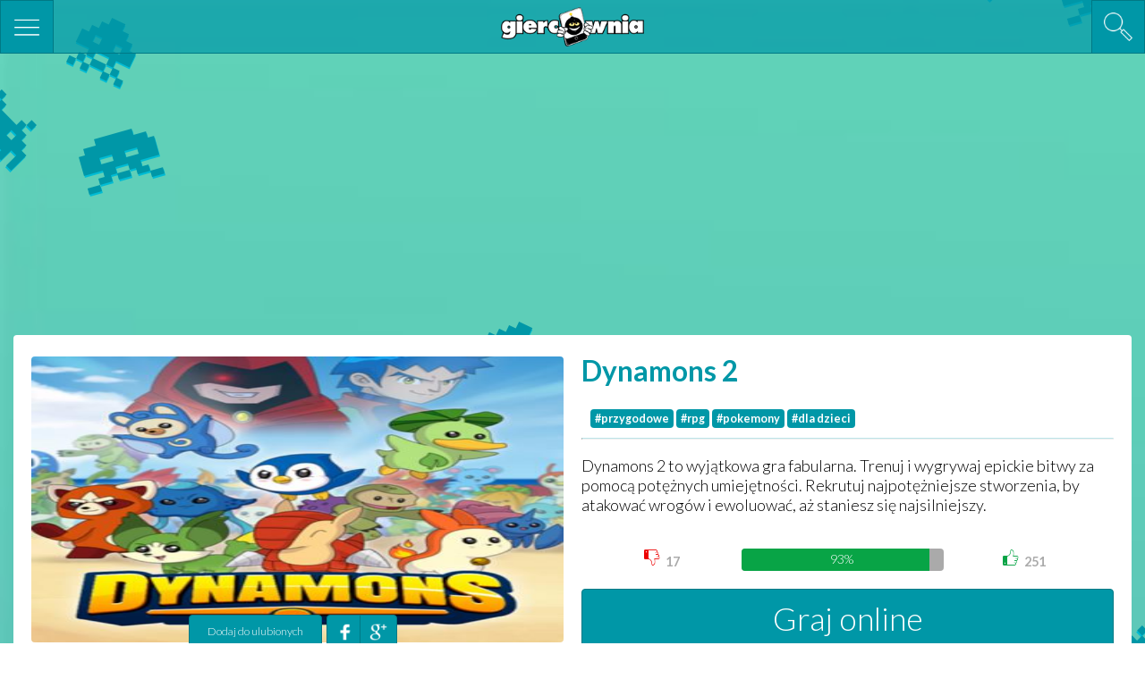

--- FILE ---
content_type: text/html; charset=UTF-8
request_url: http://m.giercownia.pl/gra/dynamons-2
body_size: 16649
content:
<!doctype html>
<html class="no-js" lang="pl">
<head>
  <meta charset="utf-8">
  <meta name="google" content="notranslate" />
  <meta http-equiv="x-ua-compatible" content="ie=edge">
  <title>Dynamons 2 - gra na telefon i tablet - darmowa gra online!</title>
  <meta property="og:type" content="game" />
<meta property="og:title" content="Dynamons 2 - gra na telefon i tablet - darmowa gra online!" />
<meta property="og:image" content="http://m.giercownia.pl/upload/games/1465922934.jpg" />
<meta property="og:description" content="Zagraj w darmową grę Dynamons 2 na telefonie lub tablecie online! Dynamons 2 to wyjątkowa gra fabularna. Trenuj i wygrywaj epickie bitwy za pomocą potężnych umiejętności. Rekrutuj najpotężniejsze stworzenia, by atakować wrogów i ewoluowa�..." />
<meta property="og:url" content="http://m.giercownia.pl/gra/dynamons-2" />
<meta property="og:site_name" content="giercownia.pl" />

  <link rel="shortcut icon" href="http://www.giercownia.pl/public/images/favicon.ico">
  <meta name="description" content="Zagraj w darmową grę Dynamons 2 na telefonie lub tablecie online! Dynamons 2 to wyjątkowa gra fabularna. Trenuj i wygrywaj epickie bitwy za pomocą potężnych umiejętności. Rekrutuj najpotężniejsze stworzenia, by atakować wrog&oacute;w i ewoluować, aż staniesz się najsilniejszy.">
  <meta name="keywords" content="Dynamons 2, gra na telefon, gra na tableta, gra mobilna, gra android, gra na androida, gra iphone, gra ipad, gra iOS, gra html5, gra online, darmowa gra, mobile">
  <meta name="viewport" content="width=device-width, initial-scale=1">
     <link href='http://fonts.googleapis.com/css?family=Open+Sans:300&amp;subset=cyrillic-ext' rel='stylesheet' type='text/css'>
  
    <link rel="stylesheet" href="http://m.giercownia.pl/css/main.min.css">
      <script>
    (function(i,s,o,g,r,a,m){i['GoogleAnalyticsObject']=r;i[r]=i[r]||function(){
    (i[r].q=i[r].q||[]).push(arguments)},i[r].l=1*new Date();a=s.createElement(o),
    m=s.getElementsByTagName(o)[0];a.async=1;a.src=g;m.parentNode.insertBefore(a,m)
    })(window,document,'script','//www.google-analytics.com/analytics.js','ga');

    ga('create', 'UA-261303-15', 'auto');
    ga('send', 'pageview');

  </script>

<script async src="https://pagead2.googlesyndication.com/pagead/js/adsbygoogle.js?client=ca-pub-3653916656187385"
     crossorigin="anonymous"></script>
  </head>
<body class="">
  <div id="fb-root"></div>
  <script>(function(d, s, id) {
    var js, fjs = d.getElementsByTagName(s)[0];
    if (d.getElementById(id)) return;
    js = d.createElement(s); js.id = id;
    js.src = "//connect.facebook.net/en_GB/sdk.js#xfbml=1&version=v2.3";
    fjs.parentNode.insertBefore(js, fjs);
  }(document, 'script', 'facebook-jssdk'));
  </script>
	
  <nav class="topbar " id="#top" >
  <div class="menu-label"><span>MENU</span></div>
	<a href="#" id="nav-expander" class="nav-btn nav-btn--hamburger nav-expander" title="Menu"></a>
	<a href="http://m.giercownia.pl" class="logo" title="Gry na telefon i tablet - darmowe gry online!"></a>



  <form action="http://m.giercownia.pl/queryanalyzer" method="POST" class="search-form">
  <input type="text" name="search" placeholder="szukaj..." class="search-input" value="">
  <input type="hidden" name="_token" value="o8fG7QBgNeAs0c2dau5lEIMC2FPVLbooG9Wf3kFs">
  <a href="#" class="nav-btn nav-btn--search  search-btn" title="szukaj"></a>
    <input type="submit" class="nav-btn nav-btn--search nav-btn--overlay search-submit" value="">
  </form>

</nav>

  <nav class="side-menu  ">
  <ul class="list-unstyled main-menu ">

        <li><a href="http://m.giercownia.pl" title="strona gł&oacute;wna">strona gł&oacute;wna <span class="icon home"></span></a></li>
    <li><a href="http://m.giercownia.pl/wszystkie-gry" title="wszystkie gry">wszystkie gry<span class="icon star"></span></a></li>
    <li><a href="http://m.giercownia.pl/najlepsze-gry" title="najlepsze gry">najlepsze gry<span class="icon cup"></span></a></li>
    <li><a href="http://m.giercownia.pl/polecane-gry" title="polecane gry">polecane gry<span class="icon megaphone"></span></a></li>
        <li><a href="http://m.giercownia.pl/kategorie-gier" title="kategorie gier">kategorie gier <span class="icon tags"></span></a></li>
    <li><a href="http://m.giercownia.pl/u/ulubione-gry" title="ulubione gry">ulubione gry<span class="icon heart"></span></a></li>
    <li><a href="http://m.giercownia.pl/u/ostatnio-grane" title="ostatnio grane">ostatnio grane<span class="icon cards"></span></a></li>

        

  <li><div class="langs">
  <div class="active-lang"><div class="lang-img" style="background-image: url(http://m.giercownia.pl/upload/flags/pl.png);"></div><span>pl</span></div>
  <div class="lang-list">
           <a href="http://m.giercownia.pl/lang/resolve/YToyOntzOjU6InJvdXRlIjtzOjQ6ImdhbWUiO3M6NjoicGFyYW1zIjthOjE6e3M6MzoidXJsIjtzOjEwOiJkeW5hbW9ucy0yIjt9fQ%3D%3D" title="pl">
        <div class="lang-img lang-img--list" style="background-image: url(http://m.giercownia.pl/upload/flags/pl.jpg"></div> 
        pl
      </a>
           <a href="http://m.giercownia.eu/lang/resolve/YToyOntzOjU6InJvdXRlIjtzOjQ6ImdhbWUiO3M6NjoicGFyYW1zIjthOjE6e3M6MzoidXJsIjtzOjEwOiJkeW5hbW9ucy0yIjt9fQ%3D%3D" title="en">
        <div class="lang-img lang-img--list" style="background-image: url(http://m.giercownia.pl/upload/flags/en.jpg"></div> 
        en
      </a>
        </div>
    </div>

    </li>
  </ul>


</nav>

<a href="#top" id="scrolltop" title="Scroll to top">▲</a>


  <div class="container-fluid ">
   <div class="row mt-60">
       <div class="center">
<script async src="https://pagead2.googlesyndication.com/pagead/js/adsbygoogle.js?client=ca-pub-3653916656187385"
     crossorigin="anonymous"></script>
<!-- m.giercownia.pl pod menu -->
<ins class="adsbygoogle"
     style="display:block"
     data-ad-client="ca-pub-3653916656187385"
     data-ad-slot="6123029001"
     data-ad-format="auto"
     data-full-width-responsive="true"></ins>
<script>
     (adsbygoogle = window.adsbygoogle || []).push({});
</script>
</div>


    </div>
      <div class="box">
    <div class="row full-game">
      <div class="col col-half">

<div class="game-image" >
<a href="#" class="play" data-game="dynamons-2" data-url="http://m.giercownia.pl/api/play" data-href="http://m.giercownia.pl/gra/dynamons-2/graj-online" title="Dynamons 2"></a> 
     <div class="actions">
        <a  class="fav btn-fav btn" data-url="http://m.giercownia.pl/api/favourite" data-game="dynamons-2" data-action="add" data-cookies="fav:e54c538a76aeb6099f1242b2be08acdd" data-text="Usuń z ulubionych" title="Dodaj do ulubionych">Dodaj do ulubionych</a> <a class="btn btn-fb" href="https://www.facebook.com/sharer/sharer.php?u=http%3A%2F%2Fm.giercownia.pl%2Fgra%2Fdynamons-2" target="_blank" title="facebook"></a>
        <a class="btn btn-gplus" href="https://plus.google.com/share?url=http%3A%2F%2Fm.giercownia.pl%2Fgra%2Fdynamons-2" target="_blank" title="google plus"></a>
      </div>
 <img class="game-image" src="http://m.giercownia.pl/upload/games/1465922934.jpg" alt="Dynamons 2">
 </div>
 
  
 
     

            </div>
      <div class="col col-half">
      <h1 class="game-title">Dynamons 2</h1>
      <div class="row">
                        <a href="http://m.giercownia.pl/kategoria/przygodowe" title="przygodowe"><span class="tag">#przygodowe</span></a>
                 <a href="http://m.giercownia.pl/kategoria/rpg" title="rpg"><span class="tag">#rpg</span></a>
                 <a href="http://m.giercownia.pl/kategoria/pokemony" title="pokemony"><span class="tag">#pokemony</span></a>
                 <a href="http://m.giercownia.pl/kategoria/dla-dzieci" title="dla dzieci"><span class="tag">#dla dzieci</span></a>
            
    	</div>
     
      
       <hr>

  <p class="game-desc">
        Dynamons 2 to wyjątkowa gra fabularna. Trenuj i wygrywaj epickie bitwy za pomocą potężnych umiejętności. Rekrutuj najpotężniejsze stworzenia, by atakować wrog&oacute;w i ewoluować, aż staniesz się najsilniejszy.

               </p>

   <div class="rating">
          <div class="votes">
            <span class="vote vote--thumb-down caller center" data-self="http://m.giercownia.pl/gra/dynamons-2" data-url="http://m.giercownia.pl/api/rate" data-action="down" data-game="dynamons-2" data-cookies="e54c538a76aeb6099f1242b2be08acdd">
            17
            </span>


            <div class="ratio-bar"><div class="ratio-bar-content green" style="width: 93%;"></div><span class="ratio-holder">93%</span></div>
            <span class="vote vote--thumb-up caller center" data-self="http://m.giercownia.pl/gra/dynamons-2" data-url="http://m.giercownia.pl/api/rate" data-action="up" data-game="dynamons-2" data-cookies="e54c538a76aeb6099f1242b2be08acdd">

            251
            </span>
          </div>
          <div class="ratio">
            
          </div>
        </div>
   
          <a href="#" class="btn btn-play play" data-game="dynamons-2" data-url="http://m.giercownia.pl/api/play" data-href="http://m.giercownia.pl/gra/dynamons-2/graj-online" title="Graj online"> Graj online</a>
        
        
      </div>
  </div>

</div>

<div class="center">
<script async src="//pagead2.googlesyndication.com/pagead/js/adsbygoogle.js"></script>
<!-- m.giercownia.pl - pod grą -->
<ins class="adsbygoogle"
     style="display:block"
     data-ad-client="ca-pub-3653916656187385"
     data-ad-slot="2237886202"
     data-ad-format="auto"></ins>
<script>
(adsbygoogle = window.adsbygoogle || []).push({});
</script>
</div>
  
  <div class="box ">
    <h1 class="box-title" >polecane gry</h1>
    <div class="row listing open" >
          <div class="game-item col">
      <a href="http://m.giercownia.pl/gra/zombies-cant-jump-2" title="Zombies Can&#039;t Jump 2">
        <img class="game-image" src="http://m.giercownia.pl/upload/games/1456234665.jpg" alt="Zombies Can&#039;t Jump 2">
      
      </a>
      


              <span class="bomb"></span>
            <a href="http://m.giercownia.pl/gra/zombies-cant-jump-2" title="Zombies Can&#039;t Jump 2"> <h3 class="game-title">Zombies Can&#039;t Jump 2</h3>  </a>
        <div class="rating">
          <div class="votes">
                   <span class="vote vote--thumb-down caller center disabled">
            13
            </span>
            <div class="ratio-bar"><div class="ratio-bar-content green" style="width: 78%;"></div><span class="ratio-holder">78%</span></div>
            <span class="vote vote--thumb-up caller center disabled">
            49
            </span>
                    </div>
          <div class="ratio">
            
          </div>
        </div>
       <p class="game-desc">
        Zombi ponownie atakują, ale na szczęście nie potrafią skakać! Wejdź szybko na parę skrzyń i rozstrzelaj wrog&oacute;w na kawałk...
       </p>
                        <a href="http://m.giercownia.pl/kategoria/strategiczne" title="strategiczne"><span class="tag">#strategiczne</span></a>
                 <a href="http://m.giercownia.pl/kategoria/strzelanki" title="strzelanki"><span class="tag">#strzelanki</span></a>
                 <a href="http://m.giercownia.pl/kategoria/zrecznosciowe" title="zręcznościowe"><span class="tag">#zręcznościowe</span></a>
             </div>
              <div class="game-item col">
      <a href="http://m.giercownia.pl/gra/brainie" title="Brainie">
        <img class="game-image" src="http://m.giercownia.pl/upload/games/1440427468.jpg" alt="Brainie">
      
      </a>
      


              <span class="bomb"></span>
            <a href="http://m.giercownia.pl/gra/brainie" title="Brainie"> <h3 class="game-title">Brainie</h3>  </a>
        <div class="rating">
          <div class="votes">
                   <span class="vote vote--thumb-down caller center disabled">
            9
            </span>
            <div class="ratio-bar"><div class="ratio-bar-content green" style="width: 74%;"></div><span class="ratio-holder">74%</span></div>
            <span class="vote vote--thumb-up caller center disabled">
            27
            </span>
                    </div>
          <div class="ratio">
            
          </div>
        </div>
       <p class="game-desc">
        Celem gry jest znalezienie klock&oacute;w, kt&oacute;re po zsumowaniu dadzą wymagany wynik. 
       </p>
                        <a href="http://m.giercownia.pl/kategoria/edukacyjne" title="edukacyjne"><span class="tag">#edukacyjne</span></a>
                 <a href="http://m.giercownia.pl/kategoria/logiczne" title="logiczne"><span class="tag">#logiczne</span></a>
                 <a href="http://m.giercownia.pl/kategoria/matematyczne" title="matematyczne"><span class="tag">#matematyczne</span></a>
             </div>
              <div class="game-item col">
      <a href="http://m.giercownia.pl/gra/softwood-blocks" title="Softwood Blocks">
        <img class="game-image" src="http://m.giercownia.pl/upload/games/1535971290.jpg" alt="Softwood Blocks">
      
      </a>
      


              <span class="bomb"></span>
            <a href="http://m.giercownia.pl/gra/softwood-blocks" title="Softwood Blocks"> <h3 class="game-title">Softwood Blocks</h3>  </a>
        <div class="rating">
          <div class="votes">
                   <span class="vote vote--thumb-down caller center disabled">
            6
            </span>
            <div class="ratio-bar"><div class="ratio-bar-content green" style="width: 77%;"></div><span class="ratio-holder">77%</span></div>
            <span class="vote vote--thumb-up caller center disabled">
            22
            </span>
                    </div>
          <div class="ratio">
            
          </div>
        </div>
       <p class="game-desc">
        Relaksująca gra logiczna. Używając r&oacute;żnych drewnianych puzzli, musisz wypełnić ekran - pr&oacute;bując dowiedzieć się, gdzie pa...
       </p>
                        <a href="http://m.giercownia.pl/kategoria/logiczne" title="logiczne"><span class="tag">#logiczne</span></a>
             </div>
        

    <div class="col game-item more">
      <a href="http://m.giercownia.pl/polecane-gry" title="polecane gry">
        <div class="game-image">
          <span class="more-text">+ więcej gier</span>
        </div>
      </a>
    </div>

    </div>
  </div>


    <footer>

<div class="row">
  <div class="f-col col left">
    <ul class="footer-menu">
      <li><a href="http://www.giercownia.pl/?force=desktop">  Gry online na komputer  </a></li>
              <li><a href="http://m.giercownia.pl/kontakt">Kontakt</a></li>
            
    </ul>
  </div>
  <div class="f-col-small col  center"><div class="fb-like" data-href="https://www.facebook.com/giercowniapl" data-layout="button_count" data-action="like" data-show-faces="false" data-share="false"></div></div>
  <div class="f-col col right"><p class="credits"> Zagraj w darmowe gry mobilne na telefonie lub tablecie </p></div>
</div>


</footer>   </div>
  <div class="bg-imgs">
    <img class="bg-img bg-img--1" src="http://m.giercownia.pl/images/invaders_1.png" alt="bg-img">
    <img class="bg-img bg-img--2" src="http://m.giercownia.pl/images/invaders_1.png" alt="bg-img">
    <img class="bg-img bg-img--3" src="http://m.giercownia.pl/images/invaders_1.png" alt="bg-img">
    <img class="bg-img bg-img--4" src="http://m.giercownia.pl/images/invaders_1.png" alt="bg-img">
  </div>

  
  <script src="//code.jquery.com/jquery-1.11.3.min.js"></script>
  <script src="http://m.giercownia.pl/js/main.min.js"></script>
  <script src="http://m.giercownia.pl/js/games.js"></script>
  <script>
    $(document).ready(function(){                       
       
       //Navigation Menu Slider
        $('#nav-expander').on('click',function(e){
          e.preventDefault();
          $('body').toggleClass('nav-expanded');
        });
        $('#nav-close').on('click',function(e){
          e.preventDefault();
          $('body').removeClass('nav-expanded');
        });
        
        
        // Initialize navgoco with default options
        $(".main-menu").navgoco({
            caret: '<span class="caret"></span>',
            accordion: false,
            openClass: 'open',
            save: true,
            cookie: {
                name: 'navgoco',
                expires: false,
                path: '/'
            },
            slide: {
                duration: 300,
                easing: 'swing'
            }
        });
  
          
      });
      </script>
</body>
</html>

--- FILE ---
content_type: text/html; charset=utf-8
request_url: https://www.google.com/recaptcha/api2/aframe
body_size: 267
content:
<!DOCTYPE HTML><html><head><meta http-equiv="content-type" content="text/html; charset=UTF-8"></head><body><script nonce="obVvB3OeA02EYI0skJaBFw">/** Anti-fraud and anti-abuse applications only. See google.com/recaptcha */ try{var clients={'sodar':'https://pagead2.googlesyndication.com/pagead/sodar?'};window.addEventListener("message",function(a){try{if(a.source===window.parent){var b=JSON.parse(a.data);var c=clients[b['id']];if(c){var d=document.createElement('img');d.src=c+b['params']+'&rc='+(localStorage.getItem("rc::a")?sessionStorage.getItem("rc::b"):"");window.document.body.appendChild(d);sessionStorage.setItem("rc::e",parseInt(sessionStorage.getItem("rc::e")||0)+1);localStorage.setItem("rc::h",'1769018431677');}}}catch(b){}});window.parent.postMessage("_grecaptcha_ready", "*");}catch(b){}</script></body></html>

--- FILE ---
content_type: text/css
request_url: http://m.giercownia.pl/css/main.min.css
body_size: 18519
content:
@import url("http://fonts.googleapis.com/css?family=Lato:300,700&subset=latin-ext");/*! normalize.css v3.0.2 | MIT License | git.io/normalize */html{font-family:sans-serif;-ms-text-size-adjust:100%;-webkit-text-size-adjust:100%}body{margin:0}article,aside,details,figcaption,figure,footer,header,hgroup,main,menu,nav,section,summary{display:block}audio,canvas,progress,video{display:inline-block;vertical-align:baseline}audio:not([controls]){display:none;height:0}[hidden],template{display:none}a{background-color:transparent}a:active,a:hover{outline:0}abbr[title]{border-bottom:1px dotted}b,strong{font-weight:bold}dfn{font-style:italic}h1{font-size:2em;margin:0.67em 0}mark{background:#ff0;color:#000}small{font-size:80%}sub,sup{font-size:75%;line-height:0;position:relative;vertical-align:baseline}sup{top:-0.5em}sub{bottom:-0.25em}img{border:0}svg:not(:root){overflow:hidden}figure{margin:1em 40px}hr{-moz-box-sizing:content-box;box-sizing:content-box;height:0}pre{overflow:auto}code,kbd,pre,samp{font-family:monospace, monospace;font-size:1em}button,input,optgroup,select,textarea{color:inherit;font:inherit;margin:0}button{overflow:visible}button,select{text-transform:none}button,html input[type="button"],input[type="reset"],input[type="submit"]{-webkit-appearance:button;cursor:pointer}button[disabled],html input[disabled]{cursor:default}button::-moz-focus-inner,input::-moz-focus-inner{border:0;padding:0}input{line-height:normal}input[type="checkbox"],input[type="radio"]{-moz-box-sizing:border-box;box-sizing:border-box;padding:0}input[type="number"]::-webkit-inner-spin-button,input[type="number"]::-webkit-outer-spin-button{height:auto}input[type="search"]{-webkit-appearance:textfield;-moz-box-sizing:content-box;box-sizing:content-box}input[type="search"]::-webkit-search-cancel-button,input[type="search"]::-webkit-search-decoration{-webkit-appearance:none}fieldset{border:1px solid #c0c0c0;margin:0 2px;padding:0.35em 0.625em 0.75em}legend{border:0;padding:0}textarea{overflow:auto}optgroup{font-weight:bold}table{border-collapse:collapse;border-spacing:0}td,th{padding:0}.icon{position:absolute;width:32px;height:32px;-moz-background-size:100%;background-size:100%;top:10px;left:15px}.icon.home{background-image:url("../images/icons/home.png")}.icon.star{background-image:url("../images/icons/star.png")}.icon.cup{background-image:url("../images/icons/cup.png")}.icon.megaphone{background-image:url("../images/icons/megaphone.png")}.icon.popular{background-image:url("../images/icons/popular.png")}.icon.tags{background-image:url("../images/icons/tags.png")}.icon.heart{background-image:url("../images/icons/heart.png")}.icon.cards{background-image:url("../images/icons/cards.png")}.icon.remove{background-image:url("../images/icons/remove.png")}.menu-label{background:#0097a7;width:0;height:100%;overflow:hidden;-moz-transition:all 0.3s ease-in-out 0s;transition:all 0.3s ease-in-out 0s;position:absolute;top:0;left:0;z-index:60}.menu-label span{color:#fff;display:block;font-size:1.2em;margin:15px}body.nav-expanded .menu-label{width:260px}body.nav-expanded .nav-btn--hamburger{background-image:url("../images/icons/cross.png") !important}body.nav-expanded #nav-expander{left:200px;z-index:9999}a.nav-expander{background:none repeat scroll 0 0 #000000;color:#FFFFFF;display:block;font-size:15px;font-weight:400;margin-left:0;padding:1em 1.6em 2em;position:absolute;left:0;text-decoration:none;text-transform:uppercase;top:0;-moz-transition:left 0.3s ease-in-out 0s;transition:left 0.3s ease-in-out 0s;width:130px;z-index:12;transition:left 0.3s ease-in-out 0s;-webkit-transition:left 0.3s ease-in-out 0s;-moz-transition:left 0.3s ease-in-out 0s;-o-transition:left 0.3s ease-in-out 0s}a.nav-expander:hover{cursor:pointer}a.nav-expander.fixed{position:fixed}.nav-expanded a.nav-expander.fixed{left:260px}.side-menu{background:#0097a7;border-right:1px solid #007985;display:block;height:100%;overflow:auto;position:fixed;left:-260px;font-size:15px;top:60px;width:260px;z-index:10000;-moz-transition:left 0.3s ease-in-out 0s;transition:left 0.3s ease-in-out 0s}.nav-expanded .side-menu{left:0}body.nav-expanded{margin-left:0em;transition:left 0.4s ease-in-out 0s;-webkit-transition:left 0.4s ease-in-out 0s;-moz-transition:left 0.4s ease-in-out 0s;-o-transition:left 0.4s ease-in-out 0s}.main-menu li{border-bottom:1px solid #00909f;font-size:20px;padding:12px;position:relative}.main-menu li:last-child{border:0;height:200px}.main-menu li a{color:#fff;text-decoration:none;padding-left:3em}.main-menu li a:hover{color:#FFFFFF;text-decoration:none}.main-menu li>a>span.icon{-moz-transition:all 0.2s ease-in-out;transition:all 0.2s ease-in-out}.main-menu li>a:hover>span.icon{left:20px}.side-menu.smaller{top:47px}body.nav-expanded .topbar-play #nav-expander{left:210px;z-index:9999}body.nav-expanded .nav-btn{opacity:1 !important}.topbar{background:rgba(0,151,167,0.7);border-bottom:1px solid #007985;height:60px;position:fixed;top:0;width:100%;z-index:100}.topbar.topbar-play{z-index:10000;width:0px;height:47px}.topbar.topbar-play .nav-btn{height:30px;opacity:.3;width:30px}.topbar.topbar-play .nav-btn:hover{opacity:1}.topbar.topbar-play .menu-label span{color:#fff;display:block;font-size:1.2em;margin-top:8px}.topbar .nav-btn{background:#0097a7 center center no-repeat;-moz-background-size:75%;background-size:75%;border:1px solid #007985;height:60px;outline:0;position:absolute;top:0;width:60px}.topbar .nav-btn.nav-btn--hamburger{background-image:url("../images/icons/hamburger.png");left:0}.topbar .nav-btn.nav-btn--search{background-image:url("../images/icons/search.png");right:0}.topbar .nav-btn.nav-btn--overlay{z-index:50}.topbar .nav-btn:hover{background-color:#00a0b1}.topbar .nav-btn.search-btn{z-index:60}.topbar .search-input{border:1px solid #007985;font-size:1.2em;height:60px;max-width:223px;margin-right:-31px;padding-left:5px;position:absolute;right:59px;-moz-transition:all 0.7s ease-in-out 0s;transition:all 0.7s ease-in-out 0s;width:0;z-index:50}.topbar .search-input.search-expanded{width:100%;padding-left:20px}.topbar .logo{background:url("../images/logo.png") no-repeat;-moz-background-size:100%;background-size:100%;display:block;height:60px;left:50%;margin:8px auto;margin-left:-80px;max-width:160px;position:absolute;width:100%}.lang-img{position:absolute;display:inline-block;left:50%;top:12px;margin-left:-38px;border:2px solid #007985;width:24px;height:24px;-moz-background-size:100% 100%;background-size:100% 100%;background-repeat:no-repeat;background-position:center center;-moz-border-radius:20px;border-radius:20px}.lang-img.lang-img--list{margin-left:0;left:-30px;top:0}.nav-expanded .topbar-play{width:260px;-moz-transition:width 0.3s ease-in-out 0s;transition:width 0.3s ease-in-out 0s}.langs{text-align:center;position:relative}.langs .active-lang{display:inline-block;color:#fff;font-size:1.1em;line-height:48px;margin-left:40px}.langs .active-lang span:after{content:'\25be';margin-left:12px;color:#007985;display:inline-block}.langs .lang-list{cursor:pointer;display:none;list-style:none;margin:0 60px;background:#fff;text-align:left !important;-moz-border-radius:4px;border-radius:4px;font-size:1em;padding:6px}.langs .lang-list a{margin-left:60px;position:relative;display:block;color:#007985 !important;padding:0;margin-top:8px;margin-bottom:8px}#fullscreen{background:#0097a7 center center no-repeat;background-image:url("../images/icons/fullscreen.png");-moz-background-size:75%;background-size:75%;border:1px solid #007985;outline:0;height:30px;opacity:.3;width:30px;right:0;top:0;cursor:pointer;position:absolute;z-index:9999}#fullscreen:hover{opacity:1}#fullscreen.fullscreen{background-image:url("../images/icons/fullscreen-exit.png")}#fullscreen.no-fullscreen{display:none}html,body{margin:0;padding:0;min-height:100%}html{-moz-box-sizing:border-box;box-sizing:border-box}*,*:before,*:after{-moz-box-sizing:inherit;box-sizing:inherit}body{background:url("../images/bg.jpg") repeat-x;-moz-background-size:cover;background-size:cover;font-family:'Lato', 'Open Sans', sans-serif;font-size:18px}a{color:#0097a7}a:hover{text-decoration:none}.bg-imgs{width:100%;height:100%;position:absolute;overflow:hidden;top:0;z-index:-2}.bg-imgs .bg-img{position:absolute;display:block;z-index:-1}.bg-imgs .bg-img.bg-img--1{left:-50px;top:20px}.bg-imgs .bg-img.bg-img--2{right:-180px;top:620px}.bg-imgs .bg-img.bg-img--3{right:50%;top:50%}.bg-imgs .bg-img.bg-img--4{right:0;top:-170px}.left{text-align:left}.center{text-align:center}.right{text-align:right}.remove-fav{color:#fff;font-weight:700;background:#ec0000;width:30px;height:30px;text-align:center;line-height:30px;-moz-border-radius:30px;border-radius:30px;top:-10px;right:-5px;z-index:100;position:absolute}.mt-80{margin-top:80px}.mt-60{margin-top:60px}.box{background:#fff;-moz-border-radius:4px;border-radius:4px;margin:20px auto}.box .box-title{color:#0097a7;cursor:pointer;font-size:3.2em;font-weight:300;padding:20px 15px 28px;margin:0;position:relative}.tag-big{background:#0097a7;color:#fff;display:inline-block;-moz-border-radius:4px;border-radius:4px;font-size:2em;padding:5px;margin-left:5px;margin-bottom:5px;font-weight:700;position:relative}.tag-big span{color:#00bcd0}.tag-big span.counter{font-size:.4em;padding-right:10px}.tag-big:hover{background:#00a0b1;color:#fff}.box-collapse .listing{height:0;overflow:hidden;-moz-transition:all 0.3s ease-in-out 0s;transition:all 0.3s ease-in-out 0s}.box-collapse .listing.open{height:auto;padding-bottom:15px;-moz-transition:all 0.3s ease-in-out 0s;transition:all 0.3s ease-in-out 0s}.views{display:inline;width:auto;text-align:right;font-size:0.8em;margin-right:0;float:right}.views .count{color:#0097a7;font-weight:bold}.search-record{display:inline-block;padding:5px 0}hr{border-top:1px solid #bde5e9}.actions{bottom:-20px;position:absolute;text-align:center;left:50%;margin-left:-126px}.game-image .play{position:absolute;width:100%;display:block;height:100%}.btn{background:#0097a7;border:1px solid #007985;color:#fff;font-size:2em;width:100%;display:inline-block;text-align:center;padding:10px 20px;-moz-border-radius:4px;border-radius:4px}.btn .btn-play{display:block;margin:20px auto}.btn.btn-fav{display:inline-block;font-size:0.7em;height:39px;width:auto;float:left;padding:auto 5px;margin-right:5px}.btn.btn-small{opacity:1;display:inline-block;width:auto;font-size:0.6em;padding:10px 50px;font-weight:300;margin:0 auto;float:none;margin-top:10px}.btn.btn-fb{background-image:url("../images/icons/fb.png");background-position:center center;background-repeat:no-repeat;-moz-background-size:55% 55%;background-size:55% 55%;height:39px;display:inline-block;float:left;-moz-border-radius-topright:0;border-top-right-radius:0;-moz-border-radius-bottomright:0;border-bottom-right-radius:0;width:40px}.btn.btn-gplus{background-image:url("../images/icons/gplus.png");background-position:center center;background-repeat:no-repeat;-moz-background-size:55% 55%;background-size:55% 55%;height:39px;width:40px;display:inline-block;float:left;-moz-border-radius-topleft:0;border-top-left-radius:0;-moz-border-radius-bottomleft:0;border-bottom-left-radius:0;margin-left:-5px}.btn:hover{color:#fff;background-color:#00a0b1}.full-game{padding-bottom:20px}.full-game .actions{z-index:90}.full-game .play{z-index:80;height:90%}.full-game .game-image{background-position:center center;-moz-background-size:cover;background-size:cover;-moz-border-radius:4px;border-radius:4px;height:320px;width:100%;margin-top:12px;margin-bottom:40px;position:relative}.full-game .game-title{color:#0097a7;font-weight:700;font-size:1.75em}.full-game .rating{width:100%;margin-top:20px;margin-bottom:20px}.full-game .rating .votes{width:100%}.full-game .rating .vote{color:#aaa;font-size:.8em;font-weight:700;cursor:pointer;width:30%}.full-game .rating .vote:before{-moz-background-size:100%;background-size:100%;content:'';display:inline-block;height:20px;margin-right:3px;width:20px}.full-game .rating .ratio-bar{height:25px;width:38%;float:left}.full-game .rating .ratio-holder{top:3px}.game-item .rating{width:100%;max-width:100%}.game-item{position:relative;margin-bottom:40px;margin-top:15px}.game-item .ratio-bar{width:46% !important;float:left}.game-item .votes{width:100%}.game-item .game-image{background-position:center center;-moz-background-size:cover;background-size:cover;-moz-border-radius:4px;border-radius:4px;height:165px;width:100%;position:relative}.game-item.more .game-image{background:#0097a7}.game-item.more .game-image span{color:#fff;display:block;font-size:1.5em;line-height:1.5em;padding-top:55px;text-align:center;width:100%}.game-item.more:hover .game-image{background:#00a0b1}.game-item .game-title{color:#111;font-family:'Lato', sans-serif;font-size:1em;font-weight:700;margin-bottom:0.5em}.game-item .game-desc{color:#111;font-size:0.8em;line-height:1.3em}.tag{background:#0097a7;-moz-border-radius:4px;border-radius:4px;color:#fff;font-size:0.7em;font-weight:700;padding:3px 5px;margin-top:2px;margin-bottom:2px;display:inline-block}.rating{float:left;margin-bottom:6px}.rating .vote{color:#aaa;font-size:.7em;font-weight:700;cursor:pointer;width:25%;float:left;overflow:hidden}.rating .vote:before{-moz-background-size:100%;background-size:100%;content:'';display:inline-block;height:18px;margin-right:3px;width:18px}.rating .vote.vote--thumb-up:before{background-image:url("../images/icons/thumb-up.png")}.rating .vote.vote--thumb-down:before{background-image:url("../images/icons/thumb-down.png")}.rating .vote.disabled{cursor:default}.rating .vote.disabled.vote--thumb-up:before{background-image:url("../images/icons/thumb-up-gray.png")}.rating .vote.disabled.vote--thumb-down:before{background-image:url("../images/icons/thumb-down-gray.png")}.rating .ratio-bar{background:#aaa;-moz-border-radius:4px;border-radius:4px;display:inline-block;font-size:0.8em;text-align:center;position:relative;width:100px;overflow:hidden;color:#fff}.rating .ratio-bar .ratio-bar-content{position:absolute;background:#ec0000;height:100%;display:block}.rating .ratio-bar .ratio-bar-content.green{background:#08a446}.rating .ratio-bar span{position:relative;z-index:50}footer{color:#0097a7;font-size:.8em;margin-bottom:5px}footer .credits a{color:inherit}.footer-menu{color:#fff;list-style:none;padding:0;margin-bottom:15px}.footer-menu li{display:inline-block;padding-left:5px}.footer-menu li:after{color:#0097a7;content:'\2022';padding-left:5px}.footer-menu li:last-child:after{display:none}.footer-menu a{color:inherit}.footer-menu a:hover{color:#0097a7}.col{float:left;padding-left:10px;padding-right:10px}.col-half{width:50%}.game-item{width:100%}.f-col,.f-col-small{width:100%;text-align:center}@media (min-width: 500px){.game-item{width:50%}}@media (min-width: 920px){.game-item{width:25%}}@media (max-width: 940px){.footer-menu{margin-bottom:10px}.credits{margin-top:10px}}@media (max-width: 360px){.rating{width:100%;max-width:100%}.box .box-title{font-size:2.6em}}@media (max-width: 710px){.full-game .rating{width:100%;max-width:100%}}@media (max-width: 560px){.col-half{width:100%}}@media (max-width: 440px){.box .box-title{font-size:2.6em}.box .tag-big{font-size:1.7em}}@media (max-width: 380px){.box .box-title{font-size:2.2em}.box .tag-big{font-size:1.7em}.show-more{background:url("../images/icons/more.png") no-repeat;background-position:center center;-moz-background-size:100% 100%;background-size:100% 100%;height:40px !important;top:32px;right:10px;position:absolute;width:40px !important}}@media (max-width: 300px){.box .box-title{font-size:2em}.box .tag-big{font-size:1.4em}}@media (max-width: 315px){.btn-fav{width:100% !important;margin-bottom:5px}.actions{left:0;width:100%;padding:5px !important;margin-left:auto !important;bottom:-40px}.btn-gplus,.btn-fb{float:none !important}}@media (min-width: 560px) and (max-width: 595px){.full-game .btn-fav{width:100% !important;margin-bottom:5px}.full-game .actions{left:0;width:100%;padding:5px !important;margin-left:auto !important;bottom:-40px}.full-game .btn-gplus,.full-game .btn-fb{float:none !important}}.pagination{color:#0097a7;margin-top:30px;margin-bottom:30px;text-align:center;width:100%}.pagination .page{background:#0097a7;border:1px solid #007985;color:#fff;margin:5px;padding:5px 10px}.pagination .page.disabled{background:#ededed;border:1px solid #dcdcdc}.pagination .page.next-page{-moz-border-radius-topright:4px;border-top-right-radius:4px;-moz-border-radius-bottomright:4px;border-bottom-right-radius:4px}.pagination .page.prev-page{-moz-border-radius-topleft:4px;border-top-left-radius:4px;-moz-border-radius-bottomleft:4px;border-bottom-left-radius:4px}.timer{color:#fff;font-size:1.4em;text-align:center}.holder .adholder{position:absolute;background:url("../images/bg.jpg") repeat-x;-moz-background-size:100% 100%;background-size:100% 100%;width:1px;min-width:100%;height:100%;z-index:9999}.adholder .close{opacity:1;display:inline-block;width:auto;font-size:0.6em;padding:10px 50px;font-weight:300;margin:0 auto;float:none;margin-top:10px}.adholder .timer{margin:10px 0;text-align:center}.holder iframe{position:absolute;height:100%;width:1px;min-width:100%;border:none;z-index:1}a{text-decoration:none}.container-fluid{padding:15px}.row{padding-left:10px;padding-right:10px}.row:after{clear:both;content:'';display:table}.list-unstyled{list-style:none;padding-left:0;margin:0;outline:none}.row:after,.row:before{display:table;content:" "}.btn-sort{width:auto;display:inline-block;font-size:0.8em;margin-bottom:4px;padding-right:24px;position:relative}.btn-sort.btn-sort--asc:after{content:url("../images/icons/arrow-down.png");position:absolute;right:8px;top:8px}.btn-sort.btn-sort--desc:after{content:url("../images/icons/arrow-up.png");position:absolute;right:8px;top:8px}.btn-sort.btn-active{background:#00b7cb}.sorting{padding-bottom:30px}#scrolltop{color:#fff;display:none;width:40px;height:40px;line-height:40px;font-size:0.8em;text-align:center;-moz-border-radius:4px;border-radius:4px;position:fixed;background:#0097a7;border:1px solid #007985;bottom:15px;right:8px;z-index:999999}.show-more{background:url("../images/icons/more.png") no-repeat;background-position:center center;-moz-background-size:100% 100%;background-size:100% 100%;height:60px;top:32px;right:10px;position:absolute;width:60px}.hidden{display:none}.bomb{background:url("../images/icons/bomb.png");-moz-background-size:100% 100%;background-size:100% 100%;width:30px;height:38px;display:block;text-align:center;line-height:30px;top:-15px;right:-5px;z-index:90;position:absolute}


--- FILE ---
content_type: application/x-javascript
request_url: http://m.giercownia.pl/js/games.js
body_size: 2047
content:
	var apiworking = false;
	$( document ).ready(function(){
		$( '.fav' ).click(function(){
			var obj = $( this );

			var data = {
				game: 	 	obj.data('game'),
				cookies:	obj.data('cookies'),
				action:  	obj.data('action')
			};

			$.post( obj.data('url'), data)
				.done(function( r ){
					if(r.remove == 'parent')
					{
						obj.closest('.game-item').fadeOut();
					}else{
						var text = obj.text();
						obj.text(obj.data('text'));
						obj.data('text', text);
						$('.actions').css("margin-left", -10-$('.actions').width()/2);

					}
					
				}).fail(function( r ,status, error){
				}).always(function(r, s, e) {
					console.log(data);
					console.log(r);
					console.log(s);
					console.log(e);
				});
		});
		

		$( '.caller' ).click(function(){
			var caller = $( this );

			if( apiworking ) {
				return true;
			}

			var data = {
				action:  caller.data('action'),
				game: 	 caller.data('game'),
				self: 	 caller.data('self'),
				cookies: caller.data('cookies')
			};
			apiworking = true;
			$.post( caller.data('url'), data)
				.done(function( r ){
					if(r.status == 403){
						alert(r.message);
					}else if(r.status == 200){
						caller.text( r.counter );
						caller.parent().find('.vote').addClass('disabled');
						caller.parent().find('.ratio-holder').text(r.ratio + "%");
						caller.parent().find('.ratio-bar-content').width(r.ratio + "%");
						apiworking = false;
					}
				})
				.fail(function( r ){
				}).always(function(r, s, e){
					// console.log(r);
					// console.log(s);
					// console.log(e);
				});
		});


		$( '.play' ).click(function(e){
			e.preventDefault();
			var caller = $( this );


			var data = {
				game: 	 caller.data('game')
			};

			$.post( caller.data('url'), data)
				.done(function( r ){
					if(r.status == 200){
						$('.count').text(r.views);
						document.location = caller.data('href');
					}

				}).fail(function(r){

				}).always(function(r, s, e){
					console.log(r);
					console.log(s);
					console.log(e);
				});
		});

	});

--- FILE ---
content_type: text/plain
request_url: https://www.google-analytics.com/j/collect?v=1&_v=j102&a=2028252808&t=pageview&_s=1&dl=http%3A%2F%2Fm.giercownia.pl%2Fgra%2Fdynamons-2&ul=en-us%40posix&dt=Dynamons%202%20-%20gra%20na%20telefon%20i%20tablet%20-%20darmowa%20gra%20online!&sr=1280x720&vp=1280x720&_u=IEBAAEABAAAAACAAI~&jid=1646922124&gjid=1754204132&cid=1749124471.1769018430&tid=UA-261303-15&_gid=1419402363.1769018430&_r=1&_slc=1&z=830391647
body_size: -285
content:
2,cG-25HQ971055

--- FILE ---
content_type: application/x-javascript
request_url: http://m.giercownia.pl/js/main.min.js
body_size: 4693
content:
!function(a){"use strict";var b=function(b,c,d){return this.el=b,this.$el=a(b),this.options=c,this.uuid=this.$el.attr("id")?this.$el.attr("id"):d,this.state={},this.init(),this};b.prototype={init:function(){var b=this;b._load(),b.$el.find("ul").each(function(c){var d=a(this);d.attr("data-index",c),b.options.save&&b.state.hasOwnProperty(c)?(d.parent().addClass(b.options.openClass),d.show()):d.parent().hasClass(b.options.openClass)?(d.show(),b.state[c]=1):d.hide()}),b.options.caret&&b.$el.find("li:has(ul) > a").append(b.options.caret);var c=b.$el.find("li > a");c.on("click",function(c){c.stopPropagation();var d=a(this).next();if(d=d.length>0&&d,b.options.onClickBefore.call(this,c,d),d)c.preventDefault(),b._toggle(d,d.is(":hidden")),b._save();else if(b.options.accordion){var e=b.state=b._parents(a(this));b.$el.find("ul").filter(":visible").each(function(){var c=a(this),d=c.attr("data-index");e.hasOwnProperty(d)||b._toggle(c,!1)}),b._save()}b.options.onClickAfter.call(this,c,d)})},_toggle:function(b,c){var d=this,e=b.attr("data-index"),f=b.parent();if(d.options.onToggleBefore.call(this,b,c),c){if(f.addClass(d.options.openClass),b.slideDown(d.options.slide),d.state[e]=1,d.options.accordion){var g=d.state=d._parents(b);g[e]=d.state[e]=1,d.$el.find("ul").filter(":visible").each(function(){var b=a(this),c=b.attr("data-index");g.hasOwnProperty(c)||d._toggle(b,!1)})}}else f.removeClass(d.options.openClass),b.slideUp(d.options.slide),d.state[e]=0;d.options.onToggleAfter.call(this,b,c)},_parents:function(b,c){var d={},e=b.parent(),f=e.parents("ul");return f.each(function(){var b=a(this),e=b.attr("data-index");return!!e&&void(d[e]=c?b:1)}),d},_save:function(){if(this.options.save){var b={};for(var d in this.state)1===this.state[d]&&(b[d]=1);c[this.uuid]=this.state=b,a.cookie(this.options.cookie.name,JSON.stringify(c),this.options.cookie)}},_load:function(){if(this.options.save){if(null===c){var b=a.cookie(this.options.cookie.name);c=b?JSON.parse(b):{}}this.state=c.hasOwnProperty(this.uuid)?c[this.uuid]:{}}},toggle:function(b){var c=this,d=arguments.length;if(d<=1)c.$el.find("ul").each(function(){var d=a(this);c._toggle(d,b)});else{var e,f={},g=Array.prototype.slice.call(arguments,1);d--;for(var h=0;h<d;h++){e=g[h];var i=c.$el.find('ul[data-index="'+e+'"]').first();if(i&&(f[e]=i,b)){var j=c._parents(i,!0);for(var k in j)f.hasOwnProperty(k)||(f[k]=j[k])}}for(e in f)c._toggle(f[e],b)}c._save()},destroy:function(){a.removeData(this.$el),this.$el.find("li:has(ul) > a").unbind("click")}},a.fn.navgoco=function(c){if("string"==typeof c&&"_"!==c.charAt(0)&&"init"!==c)var d=!0,e=Array.prototype.slice.call(arguments,1);else c=a.extend({},a.fn.navgoco.defaults,c||{}),a.cookie||(c.save=!1);return this.each(function(f){var g=a(this),h=g.data("navgoco");h||(h=new b(this,d?a.fn.navgoco.defaults:c,f),g.data("navgoco",h)),d&&h[c].apply(h,e)})};var c=null;a.fn.navgoco.defaults={caret:'<span class="caret"></span>',accordion:!1,openClass:"open",save:!0,cookie:{name:"navgoco",expires:!1,path:"/"},slide:{duration:400,easing:"swing"},onClickBefore:a.noop,onClickAfter:a.noop,onToggleBefore:a.noop,onToggleAfter:a.noop}}(jQuery),function(a,b,c){"use strict";a(function(){function d(){var b=a(".listing .game-item");b.height("auto");var c=Math.max.apply(Math,b.map(function(){return a(this).height()}).get());b.height(c),a(".more").height("auto")}function e(a){var b="; "+c.cookie,d=b.split("; "+a+"=");if(2==d.length)return d.pop().split(";").shift()}a(c).scroll(function(){a(b).scrollTop()+a(b).height()>a(c).height()-100?a("#scrolltop").fadeIn():a("#scrolltop").fadeOut()});var f=0;a(".search-btn").on("click",function(b){f?(f=0,a(".search-input").toggleClass("search-expanded"),a(this).show()):(f=1,a(".search-input").toggleClass("search-expanded"),a(this).hide()),a(".search-input").val(""),b.preventDefault()}),a(".search-form").submit(function(b){var c=a(".search-input").val();if(!c||c.length<3)return f=1,a(".search-btn").click(),!1}),a(".box-title").click(function(){var b="#"+a(this).data("section");a(this).children(".show-more").fadeToggle(),a(b).toggleClass("open")}),a(b).resize(function(){d()}),a(".active-lang").click(function(){a(".lang-list").slideToggle()}),d(),a(".disabled").click(function(a){a.preventDefault()}),a(".main-menu li:last-child").height(200+a(".lang-list").outerHeight()+"px"),a.each(a(".caller"),function(){void 0!==e(a(this).data("cookies"))&&a(this).addClass("disabled").removeClass("caller")}),a.each(a(".fav"),function(){if(void 0!==e(a(this).data("cookies"))){var b=a(this).text();a(this).text(a(this).data("text")),a(this).data("text",b)}}),a(".actions").css("margin-left",-a(".actions").width()/2)})}(window.jQuery,window,document);